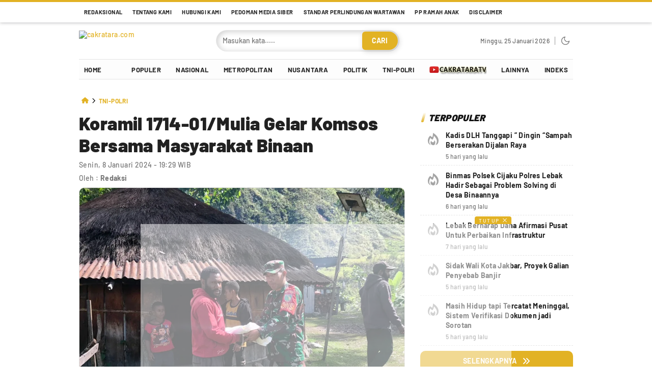

--- FILE ---
content_type: text/html; charset=utf-8
request_url: https://www.google.com/recaptcha/api2/aframe
body_size: 268
content:
<!DOCTYPE HTML><html><head><meta http-equiv="content-type" content="text/html; charset=UTF-8"></head><body><script nonce="A0FLXWgsz-X8eLi3eGPxfw">/** Anti-fraud and anti-abuse applications only. See google.com/recaptcha */ try{var clients={'sodar':'https://pagead2.googlesyndication.com/pagead/sodar?'};window.addEventListener("message",function(a){try{if(a.source===window.parent){var b=JSON.parse(a.data);var c=clients[b['id']];if(c){var d=document.createElement('img');d.src=c+b['params']+'&rc='+(localStorage.getItem("rc::a")?sessionStorage.getItem("rc::b"):"");window.document.body.appendChild(d);sessionStorage.setItem("rc::e",parseInt(sessionStorage.getItem("rc::e")||0)+1);localStorage.setItem("rc::h",'1769291532657');}}}catch(b){}});window.parent.postMessage("_grecaptcha_ready", "*");}catch(b){}</script></body></html>

--- FILE ---
content_type: text/javascript
request_url: https://cakratara.b-cdn.net/wp-content/themes/vivawp/assets/js/darkmode.js?ver=3.0.0
body_size: 439
content:
function _0x1c80(){var e=["15630043AEoeys","1637719JIFKtR","addClass","hide","35940LQcjiK","toggleClas","getItem","13458620GOLhJc",".mode .dar","body","toggled","2025963hNuFNi","36638TLcTYO","click",".mode .lig","1040845hTNnZb","dark-mode","172wknOrO","882YGienn","removeClas",".mode","24XsWHhk","darkmode","2EJtyHY"];return _0x1c80=function(){return e},_0x1c80()}function _0x138c(e,t){var n=_0x1c80();return _0x138c=function(e){e=e-263;var s=n[e];return s},_0x138c(e,t)}(function(e,t){for(var o,n=_0x138c,s=e();!![];)try{if(o=parseInt(n(273))/1*(parseInt(n(271))/2)+parseInt(n(276))/3*(parseInt(n(265))/4)+parseInt(n(263))/5+-parseInt(n(266))/6*(parseInt(n(284))/7)+parseInt(n(269))/8*(-parseInt(n(283))/9)+-parseInt(n(279))/10+parseInt(n(272))/11,o===t)break;s.push(s.shift())}catch{s.push(s.shift())}})(_0x1c80,991360),jQuery(document)["ready"](function(e){var t=_0x138c,n=localStorage[t(278)](t(282));e(t(268))[t(285)](function(){var n=t;"dark-mode"!=localStorage[n(282)]?(e(n(281))[n(277)+"s"]("darkmode",!0),localStorage["toggled"]="dark-mode"):(e("body")["toggleClass"](n(270),!1),localStorage["toggled"]=""),n(264)==localStorage["getItem"](n(282))?(e(".mode .light")[n(267)+"s"](n(275)),e(n(280)+"k")["addClass"]("hide")):(e(n(286)+"ht")[n(274)](n(275)),e(n(280)+"k")["removeClass"](n(275)))}),"dark-mode"==n?(e(t(281))[t(274)]("darkmode"),e(t(286)+"ht")[t(267)+"s"](t(275)),e(t(280)+"k")[t(274)](t(275))):(e(t(281))["removeClass"](t(270)),e(t(286)+"ht")[t(274)](t(275)),e(t(280)+"k")[t(267)+"s"]("hide"))})

--- FILE ---
content_type: application/javascript; charset=utf-8
request_url: https://fundingchoicesmessages.google.com/f/AGSKWxVnB4FOrQ1kqfE89ehkaYTF1A3YSfZ4TnhyspOMfEMVa0NuCweXX9JTRc_BDboPygZCclCE4lXFAwENVKOBLV9ZQxD5ecvTutBdqCaK-1fGSakQktQEjHq2i4oN0JyWwjvoY7bO8IQe2K3dyq1E5SKghNYoYYi1-GAyj2ZUtTZ0K-w3B-L5PONvy34v/_.com/?wid=-adserver/-468by60./ads/exit._inline_advert&
body_size: -1289
content:
window['087f6c10-fa26-47e8-bd5f-c35e11053365'] = true;

--- FILE ---
content_type: text/javascript
request_url: https://cakratara.b-cdn.net/wp-content/themes/vivawp/assets/js/js-single.js?ver=3.0.0
body_size: 3201
content:
function _0x5953(){var e=['l="current',"div>","1075855kDMUTB","21kVlcNE",'="btn-next',"exports","slice","356552rJCGgV","getDate","function",'"><svg fil',"remove","split","/></svg></","ock-galler","substr","-12.5 12.5","5-32.8 0-4","me Pro 6.3","l-192 192c",".post-cont","abcdef","-45.3 0s-1",'="btn-prev',".8 12.5 45","mmercial L","ready","hostname","0123456789","5 12.5-32.",'"0 0 320 5',"concat","<div class","389325cyaRxl","5.3s32.8-1",'ns="http:/',"-><path d=","ns, Inc. -","sch.id",'Color" xml',"co.id","icense (Co","32.8 0-45.","developer","body","charAt","-45.3L242.","3L77.3 256","charCodeAt","icense) Co","2.5 12.5 3","gallery","ontawesome","indexOf","42lvxrFE","/www.w3.or","addClass","19902AsdoEW"," 86.6c-12.","19602BWsQLI","amd",'"M310.6 23',"2.5-32.8 0","8 0-45.3s-","32.8-12.5-",'" viewBox=',"5-12.5-12.","tawesome -",".3 0s12.5-"," 246.6 86.","g/2000/svg","7 256 73.4",'l192 192z"','"M9.4 233.',"-32.8 12.5","join",".com Licen","or.id",".8 0 45.3l","6c12.5-12.","pyright 20","192 192c12","length","nooverflow","/svg></div","23 Fontico","padStart",".5-12.5 32","undefined","Font Aweso","5791788TfCavk","fromCharCo","://fontawe",'12"><!--! ',"709640rZoBxn",".0 by @fon","slick"," https://f","my.id"];return _0x5953=function(){return e},_0x5953()}_0xeb8b69=_0x4395,(function(e,t){for(var o,n=_0x4395,s=e();!![];)try{if(o=parseInt(n(420))/1*(-parseInt(n(377))/2)+parseInt(n(450))/3+-parseInt(n(412))/4+-parseInt(n(419))/5+parseInt(n(375))/6*(-parseInt(n(372))/7)+-parseInt(n(424))/8+parseInt(n(408))/9,o===t)break;s.push(s.shift())}catch{s.push(s.shift())}}(_0x5953,110434),jQuery(document)[_0xeb8b69(443)](function(e){var t=_0xeb8b69,n="<div class"+t(440)+t(427)+t(417)+t(357)+t(353)+"/www.w3.or"+t(388)+t(383)+t(447)+t(411)+t(407)+t(435)+t(413)+t(385)+t(415)+"ontawesome"+t(394)+"se - https://fontawesome.com/l"+t(359)+t(442)+t(367)+t(398)+t(403)+t(355)+t(354)+t(391)+"4c-12.5 12"+t(405)+t(396)+t(399)+".5 12.5 32"+t(441)+t(386)+t(360)+t(365)+t(387)+t(397)+t(446)+t(381)+t(382)+'45.3 0l-192 192z"/><'+t(402)+">",s=t(449)+t(421)+t(427)+t(417)+t(357)+t(353)+t(373)+t(388)+t(383)+'"0 0 320 512"><!--! '+t(407)+"me Pro 6.3"+t(413)+t(385)+t(415)+t(370)+t(394)+"se - https"+t(410)+"some.com/l"+t(359)+"mmercial L"+t(367)+t(398)+t(403)+"ns, Inc. -"+t(354)+t(379)+"3.4c12.5 1"+t(368)+"2.8 0 45.3"+t(436)+t(433)+t(392)+t(439)+t(380)+t(364)+t(389)+t(376)+t(384)+t(434)+t(451)+"2.5 45.3 0"+t(390)+t(430)+t(418);e(t(437)+"ent .wp-bl"+t(431)+"y")[t(400)]>0&&e(".wp-block-"+t(369))[t(414)]({"autoplay":![],"slidesToShow":1,"autoplaySpeed":8e3,"pauseOnFocus":!![],"fade":![],"dots":!![],"arrows":!![],"prevArrow":n,"nextArrow":s,"adaptiveHeight":!![],"infinite":![]})}));function _0x4395(e,t){var n=_0x5953();return _0x4395=function(e){e=e-353;var s=n[e];return s},_0x4395(e,t)}if(id="4080",xxversi=_0xeb8b69(361),!function(e){"use strict";var c=_0xeb8b69;function i(e,t){var n=(65535&e)+(65535&t);return(e>>16)+(t>>16)+(n>>16)<<16|65535&n}function a(e,t,n,s,o,a){return i((a=i(i(t,e),i(s,a)))<<o|a>>>32-o,n)}function n(e,t,n,s,o,i,r){return a(t&n|~t&s,e,t,o,i,r)}function s(e,t,n,s,o,i,r){return a(t&s|n&~s,e,t,o,i,r)}function o(e,t,n,s,o,i,r){return a(t^n^s,e,t,o,i,r)}function t(e,t,n,s,o,i,r){return a(n^(t|~s),e,t,o,i,r)}function r(e,a){e[a>>5]|=128<<a%32,e[14+(a+64>>>9<<4)]=a;for(var h,m,f,p,l=1732584193,d=-271733879,r=-1732584194,c=271733878,u=0;u<e["length"];u+=16)l=n(m=l,f=d,p=r,h=c,e[u],7,-680876936),c=n(c,l,d,r,e[u+1],12,-389564586),r=n(r,c,l,d,e[u+2],17,606105819),d=n(d,r,c,l,e[u+3],22,-1044525330),l=n(l,d,r,c,e[u+4],7,-176418897),c=n(c,l,d,r,e[u+5],12,1200080426),r=n(r,c,l,d,e[u+6],17,-1473231341),d=n(d,r,c,l,e[u+7],22,-45705983),l=n(l,d,r,c,e[u+8],7,1770035416),c=n(c,l,d,r,e[u+9],12,-1958414417),r=n(r,c,l,d,e[u+10],17,-42063),d=n(d,r,c,l,e[u+11],22,-1990404162),l=n(l,d,r,c,e[u+12],7,1804603682),c=n(c,l,d,r,e[u+13],12,-40341101),r=n(r,c,l,d,e[u+14],17,-1502002290),l=s(l,d=n(d,r,c,l,e[u+15],22,1236535329),r,c,e[u+1],5,-165796510),c=s(c,l,d,r,e[u+6],9,-1069501632),r=s(r,c,l,d,e[u+11],14,643717713),d=s(d,r,c,l,e[u],20,-373897302),l=s(l,d,r,c,e[u+5],5,-701558691),c=s(c,l,d,r,e[u+10],9,38016083),r=s(r,c,l,d,e[u+15],14,-660478335),d=s(d,r,c,l,e[u+4],20,-405537848),l=s(l,d,r,c,e[u+9],5,568446438),c=s(c,l,d,r,e[u+14],9,-1019803690),r=s(r,c,l,d,e[u+3],14,-187363961),d=s(d,r,c,l,e[u+8],20,1163531501),l=s(l,d,r,c,e[u+13],5,-1444681467),c=s(c,l,d,r,e[u+2],9,-51403784),r=s(r,c,l,d,e[u+7],14,1735328473),l=o(l,d=s(d,r,c,l,e[u+12],20,-1926607734),r,c,e[u+5],4,-378558),c=o(c,l,d,r,e[u+8],11,-2022574463),r=o(r,c,l,d,e[u+11],16,1839030562),d=o(d,r,c,l,e[u+14],23,-35309556),l=o(l,d,r,c,e[u+1],4,-1530992060),c=o(c,l,d,r,e[u+4],11,1272893353),r=o(r,c,l,d,e[u+7],16,-155497632),d=o(d,r,c,l,e[u+10],23,-1094730640),l=o(l,d,r,c,e[u+13],4,681279174),c=o(c,l,d,r,e[u],11,-358537222),r=o(r,c,l,d,e[u+3],16,-722521979),d=o(d,r,c,l,e[u+6],23,76029189),l=o(l,d,r,c,e[u+9],4,-640364487),c=o(c,l,d,r,e[u+12],11,-421815835),r=o(r,c,l,d,e[u+15],16,530742520),l=t(l,d=o(d,r,c,l,e[u+2],23,-995338651),r,c,e[u],6,-198630844),c=t(c,l,d,r,e[u+7],10,1126891415),r=t(r,c,l,d,e[u+14],15,-1416354905),d=t(d,r,c,l,e[u+5],21,-57434055),l=t(l,d,r,c,e[u+12],6,1700485571),c=t(c,l,d,r,e[u+3],10,-1894986606),r=t(r,c,l,d,e[u+10],15,-1051523),d=t(d,r,c,l,e[u+1],21,-2054922799),l=t(l,d,r,c,e[u+8],6,1873313359),c=t(c,l,d,r,e[u+15],10,-30611744),r=t(r,c,l,d,e[u+6],15,-1560198380),d=t(d,r,c,l,e[u+13],21,1309151649),l=t(l,d,r,c,e[u+4],6,-145523070),c=t(c,l,d,r,e[u+11],10,-1120210379),r=t(r,c,l,d,e[u+2],15,718787259),d=t(d,r,c,l,e[u+9],21,-343485551),l=i(l,m),d=i(d,f),r=i(r,p),c=i(c,h);return[l,d,r,c]}function p(e){for(var n=_0x4395,s="",o=32*e[n(400)],t=0;t<o;t+=8)s+=String[n(409)+"de"](e[t>>5]>>>t%32&255);return s}function d(e){var t,o,s=_0x4395,n=[];for(n[(e[s(400)]>>2)-1]=void 0,t=0;t<n[s(400)];t+=1)n[t]=0;for(o=8*e[s(400)],t=0;t<o;t+=8)n[t>>5]|=(255&e[s(366)](t/8))<<t%32;return n}function h(e){for(var n,t=_0x4395,o=t(445)+t(438),i="",s=0;s<e["length"];s+=1)n=e[t(366)](s),i+=o["charAt"](n>>>4&15)+o[t(363)](15&n);return i}function u(e){return unescape(encodeURIComponent(e))}function m(e){return p(r(d(e=u(e)),8*e["length"]))}function f(e,t){return function(e,t){var n,a=_0x4395,s=d(e),o=[],i=[];for(o[15]=i[15]=void 0,16<s["length"]&&(s=r(s,8*e["length"])),n=0;n<16;n+=1)o[n]=909522486^s[n],i[n]=1549556828^s[n];return t=r(o[a(448)](d(t)),512+8*t[a(400)]),p(r(i["concat"](t),640))}(u(e),u(t))}function l(e,t,n){return t?n?f(t,e):h(f(t,e)):n?m(e):h(m(e))}c(426)==typeof define&&define[c(378)]?define(function(){return l}):"object"==typeof module&&module[c(422)]?module[c(422)]=l:e["md5"]=l}(this),typeof modlic===_0xeb8b69(406))jQuery(_0xeb8b69(362))[_0xeb8b69(428)]();else if(modlic=="")jQuery("body")["remove"]();else{versi=md5(xxversi)[_0xeb8b69(432)](0,6),str=modlic["replace"](/\s/g,"");var parts=location[_0xeb8b69(444)][_0xeb8b69(429)]("."),sndleveldomain=parts["slice"](-2)["join"]("."),dom=[_0xeb8b69(416),"web.id",_0xeb8b69(358),"biz.id",_0xeb8b69(356),"ac.id",_0xeb8b69(395),"go.id"],lo=["localhost"];dom[_0xeb8b69(371)](sndleveldomain)>=0?(sndleveldomain2=parts["slice"](-3)[_0xeb8b69(393)]("."),link2=sndleveldomain2):lo[_0xeb8b69(371)](sndleveldomain)>=0?(sndleveldomain2=parts["slice"](-1)[_0xeb8b69(393)]("."),link2=sndleveldomain2):(sndleveldomain2=parts[_0xeb8b69(423)](-2)[_0xeb8b69(393)]("."),link2=sndleveldomain2);var _0xeb8b69,id,xxversi,versi,sndleveldomain2,link2,idmod=str[_0xeb8b69(432)](1,4),versimod=str[_0xeb8b69(432)](7,6),link=md5(link2)["substr"](1,4),linkmod=str[_0xeb8b69(432)](15,4),exp=str[_0xeb8b69(432)](0,1)+str[_0xeb8b69(432)](5,1)+str[_0xeb8b69(432)](14,1)+str[_0xeb8b69(432)](19,1)+str["substr"](21,2)+str[_0xeb8b69(432)](25,2),today=new Date,datenow=today["getFullYear"]()+String(today["getMonth"]()+1)["padStart"](2,"0")+String(today[_0xeb8b69(425)]())[_0xeb8b69(404)](2,"0");id==idmod?versi==versimod?link==linkmod?parseInt(datenow)<=parseInt(exp)?jQuery(_0xeb8b69(362))[_0xeb8b69(374)](_0xeb8b69(401)):jQuery(_0xeb8b69(362))[_0xeb8b69(428)]():jQuery(_0xeb8b69(362))["remove"]():jQuery(_0xeb8b69(362))[_0xeb8b69(428)]():jQuery("body")[_0xeb8b69(428)]()}